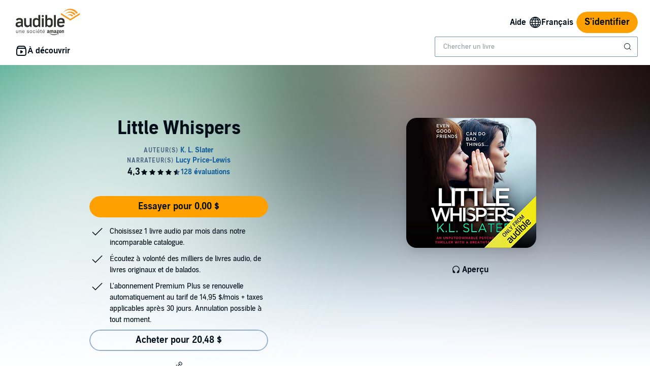

--- FILE ---
content_type: image/svg+xml
request_url: https://images-na.ssl-images-amazon.com/images/G/15/AudibleCA/fr_CA/audibleweb/audible_logo._CB506392446_.svg
body_size: 10143
content:
<?xml version="1.0" encoding="UTF-8" standalone="no"?>
<svg width="143px" height="60px" viewBox="0 0 143 60" version="1.1" xmlns="http://www.w3.org/2000/svg" xmlns:xlink="http://www.w3.org/1999/xlink">
    <!-- Generator: Sketch 3.6.1 (26313) - http://www.bohemiancoding.com/sketch -->
    <title>FR</title>
    <desc>Created with Sketch.</desc>
    <defs>
        <path id="path-1" d="M0,57.896648 L140.889327,57.896648 L140.889327,0.329656425 L0,0.329656425 L0,57.896648 Z"></path>
    </defs>
    <g id="Page-1" stroke="none" stroke-width="1" fill="none" fill-rule="evenodd">
        <g id="FR">
            <g id="FR-Logo" transform="translate(1.000000, 1.000000)">
                <path d="M120.049172,22.6546433 L99.209136,9.63262374 L99.209136,13.1497466 L120.049172,26.1725539 L140.889603,13.1497466 L140.889603,9.63262374 L120.049172,22.6546433 Z" id="Fill-1" fill="#F89A1E"></path>
                <g id="Group-43" transform="translate(0.000000, 0.064198)">
                    <path d="M128.222525,14.2549031 L131.291047,12.3372243 L131.29341,12.3372243 C128.872779,8.70312654 124.737698,6.30848966 120.042949,6.30848966 C115.352927,6.30848966 111.220997,8.69918799 108.799578,12.3281656 L108.818483,12.3301349 C108.981933,12.1812578 109.148139,12.0351377 109.319072,11.8929561 C115.167422,7.0453919 123.609304,8.10958743 128.222525,14.2549031 L128.222525,14.2549031 Z" id="Fill-2" fill="#F89A1E"></path>
                    <path d="M113.889796,15.4777039 C114.991802,14.7041732 116.267103,14.2595112 117.628659,14.2595112 C119.868117,14.2595112 121.877958,15.4580112 123.257237,17.3583603 L126.217056,15.5084246 L126.218631,15.5084246 C124.857863,13.5616006 122.5995,12.2870866 120.042989,12.2870866 C117.500263,12.2870866 115.253321,13.5478156 113.889796,15.4777039" id="Fill-4" fill="#F89A1E"></path>
                    <path id="Fill-6" fill="#F89A1E" d="M136.366799,9.16980503 L136.366299,9.16980503 L136.366799,9.17030503 L136.366799,9.16980503 Z"></path>
                    <path d="M105.956971,7.03554553 C114.53749,0.243126536 126.680426,2.06312933 133.147521,11.0824031 L133.190451,11.1485707 L136.366496,9.16984441 C132.887577,3.84689749 126.876172,0.329774581 120.043186,0.329774581 C113.305513,0.329774581 107.237786,3.81263212 103.727359,9.15842263 C104.372099,8.47941704 105.207859,7.62869078 105.956971,7.03554553" id="Fill-8" fill="#F89A1E"></path>
                    <path d="M31.0490665,34.0845838 C31.0490665,35.1239665 30.0392229,36.9435754 26.9517955,36.9435754 C25.5028039,36.9435754 23.0408179,36.1747709 23.0408179,33.1956536 L23.0408179,20.9270782 L18.962452,20.9270782 L18.962452,33.3472877 C18.962452,38.0187989 21.6694156,40.6347821 25.5618821,40.6347821 C28.268452,40.6347821 30.0853039,39.390595 31.1975497,38.0558212 L32.7544575,40.2062682 L35.1274324,40.2062682 L35.1274324,20.9270782 L31.0490665,20.9270782 L31.0490665,34.0845838 Z" id="Fill-10" fill="#2D2D2C"></path>
                    <path d="M77.37375,33.2593399 C77.37375,35.5578763 75.467493,36.9300662 73.5490265,36.9300662 C71.0283561,36.9300662 69.2028394,35.7138427 69.26625,33.1057366 L69.2654623,33.1057366 L69.2654623,27.822569 C69.2654623,25.7185969 70.9058673,24.1758679 73.5852612,24.1758679 C75.467493,24.1758679 77.37375,25.547664 77.37375,27.8465941 L77.37375,33.2593399 Z M74.5502053,20.4685131 C71.9436746,20.4685131 70.1701466,21.6548036 69.2654623,22.8040718 L69.2654623,14.0541947 L65.2831969,14.0541947 L65.2831969,40.1923651 L67.5998506,40.1923651 L69.0838953,38.0419182 C70.1701466,39.3770858 72.0161439,40.6374209 74.6951439,40.6374209 C78.2784344,40.6374209 81.3552277,38.4129293 81.3552277,33.5559126 L81.3552277,27.5500215 C81.3552277,22.6930047 78.314669,20.4685131 74.5502053,20.4685131 L74.5502053,20.4685131 Z" id="Fill-12" fill="#2D2D2C"></path>
                    <path d="M50.0290844,33.1194427 L50.0282966,33.1194427 C50.0917073,35.7275489 48.2657966,36.9437723 45.7455201,36.9437723 C43.8266598,36.9437723 41.9207966,35.5715824 41.9207966,33.2730461 L41.9207966,27.8599064 C41.9207966,25.5613701 43.8266598,24.189574 45.7092855,24.189574 C48.3882855,24.189574 50.0290844,25.7323031 50.0290844,27.8362751 L50.0290844,33.1194427 Z M50.0290844,22.8177779 C49.1244,21.6685098 47.3504782,20.4822193 44.7439475,20.4822193 C40.9794838,20.4822193 37.9389251,22.7067109 37.9389251,27.5633338 L37.9389251,33.5696187 C37.9389251,38.4266355 41.0157184,40.6511271 44.5994028,40.6511271 C47.2784028,40.6511271 49.1244,39.390398 50.2102575,38.0556243 L51.6946961,40.2060712 L54.0109559,40.2060712 L54.0109559,14.0679008 L50.0290844,14.0679008 L50.0290844,22.8177779 Z" id="Fill-14" fill="#2D2D2C"></path>
                    <mask id="mask-2" fill="white">
                        <use xlink:href="#path-1"></use>
                    </mask>
                    <g id="Clip-17"></g>
                    <path d="M84.122648,40.2062682 L88.201014,40.2062682 L88.201014,14.0680978 L84.122648,14.0680978 L84.122648,40.2062682 Z" id="Fill-16" fill="#2D2D2C" mask="url(#mask-2)"></path>
                    <path d="M57.6619106,40.2062682 L61.7402765,40.2062682 L61.7402765,20.9270782 L57.6619106,20.9270782 L57.6619106,40.2062682 Z" id="Fill-18" fill="#2D2D2C" mask="url(#mask-2)"></path>
                    <path d="M59.7010936,13.964002 C58.4198841,13.964002 57.3812891,15.0025969 57.3812891,16.2838064 C57.3812891,17.5650159 58.4198841,18.6036109 59.7010936,18.6036109 C60.9823031,18.6036109 62.020898,17.5650159 62.020898,16.2838064 C62.020898,15.0025969 60.9823031,13.964002 59.7010936,13.964002" id="Fill-19" fill="#2D2D2C" mask="url(#mask-2)"></path>
                    <path d="M95.2711006,27.5634913 C95.2711006,25.5615277 96.6425028,24.1893377 99.2746341,24.1893377 C101.907159,24.1893377 103.278955,25.5615277 103.278955,27.5634913 L103.278955,28.7868042 L95.2711006,28.7868042 L95.2711006,27.5634913 Z M107.357321,31.9014075 L107.357321,27.5634913 C107.357321,23.1145081 104.242718,20.481983 99.4231173,20.481983 C94.4180112,20.481983 91.1927346,23.2625975 91.1927346,27.637536 L91.1927346,33.5693824 C91.1927346,38.0187595 94.4180112,40.6508908 99.4231173,40.6508908 C103.174978,40.6508908 105.866581,39.1408517 106.994975,36.5591338 L104.03555,34.7312539 C102.983958,36.2086031 101.525908,36.943536 99.4231173,36.943536 C96.6425028,36.943536 95.2711006,35.4976953 95.2711006,33.4953377 L95.2711006,31.9014075 L107.357321,31.9014075 Z" id="Fill-20" fill="#2D2D2C" mask="url(#mask-2)"></path>
                    <path d="M12.0886232,34.0329494 C12.0571148,34.3271589 12.051207,34.7009271 11.6388411,35.2153014 C11.0165506,36.0991115 9.46358128,36.943536 7.61679637,36.943536 C5.68848352,36.943536 4.28005894,36.1652791 4.28005894,34.5335388 C4.28005894,32.2220053 8.03113156,31.7198405 10.3332126,31.6292539 L12.0886232,31.6292539 L12.0886232,34.0329494 Z M8.45491927,20.481983 C4.49864832,20.481983 1.93347235,22.0770947 0.936232123,24.4768517 L4.12291089,26.4599103 C5.45413994,24.3413656 6.72589693,24.1893377 8.45491927,24.1893377 C10.9389612,24.1893377 12.0886232,25.3760221 12.0886232,27.2669187 L12.0886232,28.773807 L8.66957011,28.7789271 C6.17568184,28.7789271 3.93854748e-05,29.6268964 3.93854748e-05,34.9785947 C3.93854748e-05,38.760388 2.85666788,40.6508908 6.34188855,40.6508908 C9.08548073,40.6508908 11.1248606,39.3905556 12.2371064,38.0557818 L13.7940142,40.2062288 L16.1669891,40.2062288 L16.1669891,27.0073684 C16.1669891,23.2255751 13.645531,20.481983 8.45491927,20.481983 L8.45491927,20.481983 Z" id="Fill-21" fill="#2D2D2C" mask="url(#mask-2)"></path>
                    <path d="M4.9873433,50.3008441 C4.9873433,50.5139196 4.98182933,50.7069084 4.9708014,50.8798106 C4.95977346,51.052319 4.93574832,51.2106486 4.89911983,51.3540117 C4.86249134,51.496981 4.81089637,51.6297101 4.74472877,51.7510173 C4.67856117,51.8719307 4.5938824,51.9916626 4.49108631,52.1094251 C4.33669525,52.2783888 4.15670363,52.4142687 3.9507176,52.5174587 C3.74473156,52.6206486 3.51314497,52.6718497 3.25595782,52.6718497 C2.8148405,52.6718497 2.50054441,52.554481 2.31306955,52.3189559 C2.12559469,52.0834307 2.03185726,51.7124196 2.03185726,51.2051346 L2.03185726,47.6100285 L1.21579022,47.6100285 L1.21579022,51.3481039 C1.21579022,52.0101737 1.37018128,52.5174587 1.67896341,52.8699587 C1.98774553,53.2232464 2.46549134,53.3992994 3.11259469,53.3992994 C3.4946338,53.3992994 3.8514662,53.3095006 4.18230419,53.1295089 C4.51314218,52.9495173 4.7888405,52.6828777 5.00939916,52.3295899 C5.05351089,52.4768916 5.0995919,52.6293134 5.14724832,52.7872492 C5.19490475,52.9455788 5.24098575,53.0983944 5.28509749,53.2453022 L5.7923824,53.2453022 L5.7923824,47.6100285 L4.9873433,47.6100285 L4.9873433,50.3008441 Z" id="Fill-22" fill="#2D2D2C" mask="url(#mask-2)"></path>
                    <path d="M10.8542036,47.4554011 C10.4717707,47.4554011 10.1117874,47.5440184 9.7734662,47.7200715 C9.43514497,47.8965184 9.15235726,48.1651274 8.92431536,48.5251106 L8.61553324,47.6208201 L8.14133212,47.6208201 L8.14133212,53.2450659 L8.94637123,53.2450659 L8.94637123,50.4880827 C8.94637123,50.1718173 8.97748575,49.874457 9.04010866,49.595214 C9.10273156,49.3155771 9.20395223,49.0729626 9.34337682,48.8669765 C9.48319525,48.6613844 9.66476229,48.4975408 9.8892595,48.3762335 C10.1137567,48.2549263 10.3839411,48.1942726 10.6998126,48.1942726 C11.1409299,48.1942726 11.4607399,48.3120352 11.6592427,48.5471665 C11.8577455,48.7826916 11.9569969,49.1501581 11.9569969,49.6499598 L11.9569969,53.2450659 L12.773064,53.2450659 L12.773064,49.5176246 C12.773064,48.8634318 12.6131589,48.3561469 12.2933489,47.9957698 C11.9735388,47.6357866 11.4938237,47.4554011 10.8542036,47.4554011" id="Fill-23" fill="#2D2D2C" mask="url(#mask-2)"></path>
                    <path d="M15.5519849,49.9920226 C15.5811302,49.4331427 15.7449737,48.9813913 16.0427279,48.6355869 C16.3404821,48.2901763 16.7540296,48.117274 17.2833704,48.117274 C17.5626134,48.117274 17.8052279,48.1649304 18.011214,48.2606372 C18.2168061,48.3563439 18.3861637,48.4886791 18.5184989,48.6572489 C18.6508341,48.8266064 18.7516609,49.0251092 18.821767,49.2531511 C18.8914793,49.4807992 18.9265324,49.7273522 18.9265324,49.9920226 L15.5519849,49.9920226 Z M19.1360631,48.2606372 C18.9300771,48.0109332 18.6728899,47.8140059 18.3641078,47.6702489 C18.0553257,47.5272796 17.6949486,47.455598 17.2833704,47.455598 C16.8934542,47.455598 16.5405603,47.528855 16.2246888,47.6761567 C15.9084235,47.8230645 15.6402084,48.0290506 15.4196497,48.2937209 C15.1990911,48.5579975 15.0281581,48.8762321 14.9068508,49.2472433 C14.7855436,49.6190422 14.7248899,50.0251064 14.7248899,50.4662237 C14.7248899,50.8923746 14.781605,51.2858355 14.8958229,51.6462126 C15.0096469,52.0061958 15.1770352,52.3169472 15.3975939,52.5776791 C15.6181525,52.8391986 15.8883369,53.0412461 16.2081469,53.1842154 C16.527957,53.3279723 16.8934542,53.3992601 17.3054263,53.3992601 C17.9375631,53.3992601 18.4613899,53.2417182 18.8769067,52.9254528 C19.2920296,52.6095813 19.5440966,52.1794919 19.6323201,51.6351846 L18.8383089,51.6351846 C18.7571749,51.9660226 18.5937251,52.230693 18.3475659,52.428802 C18.1010128,52.6273047 17.753633,52.7265561 17.3054263,52.7265561 C17.0187,52.7265561 16.766633,52.6718103 16.5500128,52.5611372 C16.3329989,52.4512517 16.151038,52.3004053 16.0041302,52.1093858 C15.8568285,51.9183662 15.7449737,51.6978075 15.6677782,51.4473159 C15.5905827,51.1980059 15.5480464,50.9293969 15.540957,50.6422768 L19.7315715,50.6422768 C19.7315715,50.5694137 19.7331469,50.4973383 19.7370855,50.4272321 C19.7406302,50.3579137 19.7425994,50.2897768 19.7425994,50.2236092 C19.7425994,49.8411763 19.6929737,49.4807992 19.5937223,49.1428718 C19.4944709,48.8045506 19.3416553,48.5103411 19.1360631,48.2606372 L19.1360631,48.2606372 Z" id="Fill-24" fill="#2D2D2C" mask="url(#mask-2)"></path>
                    <path d="M27.5280444,50.0358587 C27.1751506,49.9775682 26.8848796,49.9240039 26.6568377,49.8763475 C26.4287958,49.8286911 26.2488042,49.7711883 26.116469,49.7050207 C25.9841338,49.6388531 25.8943349,49.5545682 25.8462846,49.4517721 C25.7982344,49.3485821 25.7746031,49.2127022 25.7746031,49.0433447 C25.7746031,48.7861575 25.8829131,48.5691436 26.0999271,48.3926966 C26.3169411,48.2166436 26.6678656,48.1280263 27.1530947,48.1280263 C27.6091785,48.1280263 27.9486813,48.2221575 28.1731785,48.4092385 C28.3976757,48.5971073 28.5355249,48.8412972 28.586726,49.1425961 L29.3366254,49.1315682 C29.3145696,48.8964369 29.2539159,48.6778475 29.1546645,48.4754061 C29.0554131,48.2733587 28.9140193,48.0969117 28.7300891,47.9460654 C28.5461589,47.7960067 28.3200863,47.6762749 28.0518712,47.5876575 C27.7832623,47.4998279 27.4768433,47.4553223 27.1310388,47.4553223 C26.8443126,47.4553223 26.5701897,47.4923447 26.3094578,47.5659955 C26.0483321,47.6392525 25.8206841,47.746381 25.625726,47.8854117 C25.4307679,48.025624 25.2748014,48.1981324 25.1570388,48.4037246 C25.0396701,48.6097106 24.9805919,48.8452358 24.9805919,49.1095123 C24.9805919,49.4186883 25.0467595,49.6703615 25.1790947,49.8649257 C25.3114299,50.0602777 25.4898461,50.2162441 25.7139494,50.3340067 C25.9380528,50.4517693 26.1976031,50.5415682 26.4914187,50.6037972 C26.7856282,50.666814 27.0940165,50.7195905 27.4177651,50.7640961 C27.8443098,50.8227804 28.1566366,50.9310905 28.3551394,51.0894201 C28.5536422,51.2473559 28.6528936,51.4659453 28.6528936,51.7455821 C28.6528936,52.0539704 28.529617,52.2950095 28.2834578,52.4679117 C28.0369047,52.6404201 27.6824355,52.7266743 27.2192623,52.7266743 C26.7560891,52.7266743 26.3831087,52.6333307 26.0999271,52.445462 C25.8167455,52.258381 25.6493573,51.9657469 25.5981561,51.5691352 L24.804145,51.5691352 C24.8191115,51.8779173 24.8923684,52.1461324 25.0247036,52.3741743 C25.1570388,52.6022162 25.3295472,52.7912665 25.5430165,52.9421128 C25.7560919,53.0929592 26.0061897,53.2067832 26.2929159,53.2835849 C26.5796422,53.3607804 26.8884243,53.3993782 27.2192623,53.3993782 C27.5575835,53.3993782 27.8643964,53.3607804 28.1400947,53.2835849 C28.415793,53.2067832 28.6528936,53.0965039 28.8513964,52.9527469 C29.0498992,52.8093838 29.2023209,52.6333307 29.3090556,52.4234061 C29.4153964,52.2138754 29.4689606,51.9771687 29.4689606,51.7124983 C29.4689606,51.219786 29.310631,50.8412916 28.9947595,50.5762274 C28.6784941,50.311557 28.1897204,50.1315654 27.5280444,50.0358587" id="Fill-25" fill="#2D2D2C" mask="url(#mask-2)"></path>
                    <path d="M35.4020279,51.2601168 C35.3433436,51.5318765 35.2456676,51.7748849 35.1097877,51.9879603 C34.9739078,52.2014296 34.7915531,52.3719687 34.563905,52.5007592 C34.3358631,52.6295497 34.0566201,52.693748 33.7257821,52.693748 C33.3949441,52.693748 33.1192458,52.6295497 32.8986872,52.5007592 C32.6781285,52.3719687 32.497743,52.203005 32.3583184,51.9934743 C32.2185,51.7839436 32.1192486,51.5413291 32.0605642,51.2656307 C32.001486,50.9899324 31.9723408,50.7087201 31.9723408,50.4219939 C31.9723408,50.1352676 32.001486,49.8576 32.0605642,49.5893849 C32.1192486,49.3211698 32.2185,49.0821 32.3583184,48.8725693 C32.497743,48.6630385 32.6781285,48.4940749 32.8986872,48.3652844 C33.1192458,48.2364939 33.3949441,48.1722955 33.7257821,48.1722955 C34.0566201,48.1722955 34.3358631,48.2349184 34.563905,48.3597704 C34.7915531,48.4850162 34.9739078,48.6520106 35.1097877,48.8615413 C35.2456676,49.0710721 35.3433436,49.3121112 35.4020279,49.5838709 C35.4607123,49.8560246 35.4902514,50.1352676 35.4902514,50.4219939 C35.4902514,50.7087201 35.4607123,50.988357 35.4020279,51.2601168 M35.6666983,48.2936028 C35.4461397,48.0289324 35.173986,47.8229464 34.8506313,47.6760385 C34.5268827,47.5287369 34.1558715,47.4554799 33.7368101,47.4554799 C33.3252318,47.4554799 32.9573715,47.5307061 32.6340168,47.6815525 C32.3102682,47.8323989 32.0385084,48.0399603 31.8179497,48.3046307 C31.5973911,48.5693011 31.4280335,48.8835972 31.3106648,49.247519 C31.1929022,49.6114408 31.1342179,50.0104156 31.1342179,50.4440497 C31.1342179,50.8631112 31.1893575,51.2526335 31.2996369,51.6130106 C31.4099162,51.9733877 31.5733659,52.2857145 31.7903799,52.5503849 C32.007,52.8150553 32.2756089,53.0230106 32.595419,53.1734631 C32.9152291,53.3239156 33.2882095,53.3995358 33.7147542,53.3995358 C34.140905,53.3995358 34.517824,53.3239156 34.8451173,53.1734631 C35.1724106,53.0230106 35.4461397,52.813086 35.6666983,52.5448709 C35.887257,52.2766559 36.052676,51.9603905 36.1629553,51.5964687 C36.2732346,51.2325469 36.3283743,50.8414492 36.3283743,50.4219939 C36.3283743,49.995843 36.2732346,49.6004128 36.1629553,49.2364911 C36.052676,48.8725693 35.887257,48.5582732 35.6666983,48.2936028" id="Fill-26" fill="#2D2D2C" mask="url(#mask-2)"></path>
                    <path d="M41.6162288,52.3297475 C41.3775528,52.572362 41.0297791,52.6936693 40.5740891,52.6936693 C40.2432511,52.6936693 39.9691282,52.6294709 39.7525081,52.5010743 C39.5354941,52.3718899 39.3610165,52.2013508 39.2286813,51.9878816 C39.0963461,51.7748061 39.0026087,51.5321916 38.947469,51.260038 C38.8923293,50.9882782 38.8647595,50.7086413 38.8647595,50.4219151 C38.8647595,50.1426721 38.8923293,49.8669737 38.947469,49.595214 C39.0026087,49.3230603 39.0963461,49.0820212 39.2286813,48.8728844 C39.3610165,48.6629598 39.5374634,48.4939961 39.7580221,48.3655994 C39.9785807,48.2364151 40.2542791,48.1722168 40.585117,48.1722168 C41.0262344,48.1722168 41.3625863,48.2899793 41.5941729,48.5251106 C41.8257595,48.7602419 41.970698,49.0654793 42.0297763,49.4404291 L42.8348154,49.4404291 C42.8127595,49.1540966 42.7446226,48.8894263 42.6307986,48.6464179 C42.5169746,48.4038034 42.3625835,48.1942726 42.1676254,48.0178257 C41.9726673,47.8413788 41.7450193,47.7035296 41.4838936,47.6042782 C41.2227679,47.5050268 40.9305277,47.4554011 40.6071729,47.4554011 C40.1806282,47.4554011 39.8056785,47.5325966 39.4823237,47.6869877 C39.158969,47.8413788 38.8907539,48.0528788 38.6772846,48.3210939 C38.4642092,48.5897028 38.3023349,48.9059682 38.1920556,49.2694961 C38.0817763,49.6334179 38.0266366,50.0249095 38.0266366,50.4439709 C38.0266366,50.8630324 38.0782316,51.2529486 38.1810277,51.6133257 C38.2842176,51.9733089 38.4417595,52.2860296 38.6552288,52.5507 C38.8683042,52.8149765 39.1349439,53.0229318 39.4547539,53.1737782 C39.774564,53.3238369 40.1475444,53.399457 40.5740891,53.399457 C41.2432483,53.399457 41.7781031,53.2139514 42.1786534,52.8425464 C42.5792036,52.4711413 42.8202427,51.9843369 42.900983,51.3813453 L42.073888,51.3813453 C42.0077204,51.7712615 41.8549047,52.087133 41.6162288,52.3297475" id="Fill-27" fill="#2D2D2C" mask="url(#mask-2)"></path>
                    <path d="M44.8636006,53.2452235 L45.6796676,53.2452235 L45.6796676,47.6209777 L44.8636006,47.6209777 L44.8636006,53.2452235 Z" id="Fill-28" fill="#2D2D2C" mask="url(#mask-2)"></path>
                    <path d="M44.7978268,46.3858492 L45.7352011,46.3858492 L45.7352011,45.3933352 L44.7978268,45.3933352 L44.7978268,46.3858492 Z" id="Fill-29" fill="#2D2D2C" mask="url(#mask-2)"></path>
                    <path d="M48.5583126,49.9920226 C48.5874578,49.4331427 48.7513014,48.9813913 49.0490556,48.6355869 C49.3468098,48.2901763 49.7603573,48.117274 50.289698,48.117274 C50.5689411,48.117274 50.8115556,48.1649304 51.0175416,48.2606372 C51.2231338,48.3563439 51.3924913,48.4886791 51.5248265,48.6572489 C51.6571617,48.8266064 51.7579885,49.0251092 51.8280947,49.2531511 C51.897807,49.4807992 51.9328601,49.7273522 51.9328601,49.9920226 L48.5583126,49.9920226 Z M52.1423908,48.2606372 C51.9364047,48.0109332 51.6792176,47.8140059 51.3704355,47.6702489 C51.0616534,47.5272796 50.7012763,47.455598 50.289698,47.455598 C49.8997818,47.455598 49.546888,47.528855 49.2310165,47.6761567 C48.9147511,47.8230645 48.646536,48.0290506 48.4259774,48.2937209 C48.2054187,48.5579975 48.0344858,48.8762321 47.9131785,49.2472433 C47.7918712,49.6190422 47.7312176,50.0251064 47.7312176,50.4662237 C47.7312176,50.8923746 47.7879327,51.2858355 47.9021506,51.6462126 C48.0159746,52.0061958 48.1833628,52.3169472 48.4039215,52.5776791 C48.6244802,52.8391986 48.8946645,53.0412461 49.2144746,53.1842154 C49.5342846,53.3279723 49.8997818,53.3992601 50.3117539,53.3992601 C50.9438908,53.3992601 51.4677176,53.2417182 51.8832344,52.9254528 C52.2983573,52.6095813 52.5504243,52.1794919 52.6386478,51.6351846 L51.8446366,51.6351846 C51.7635025,51.9660226 51.6000528,52.230693 51.3538936,52.428802 C51.1073405,52.6273047 50.7599606,52.7265561 50.3117539,52.7265561 C50.0250277,52.7265561 49.7729606,52.6718103 49.5563405,52.5611372 C49.3393265,52.4512517 49.1573656,52.3004053 49.0104578,52.1093858 C48.8631561,51.9183662 48.7513014,51.6978075 48.6741059,51.4473159 C48.5969103,51.1980059 48.554374,50.9293969 48.5472846,50.6422768 L52.7378992,50.6422768 C52.7378992,50.5694137 52.7394746,50.4973383 52.7434131,50.4272321 C52.7469578,50.3579137 52.7489271,50.2897768 52.7489271,50.2236092 C52.7489271,49.8411763 52.6993014,49.4807992 52.60005,49.1428718 C52.5007986,48.8045506 52.347983,48.5103411 52.1423908,48.2606372 L52.1423908,48.2606372 Z" id="Fill-30" fill="#2D2D2C" mask="url(#mask-2)"></path>
                    <path d="M51.7562556,45.6250006 L51.2489707,45.1283497 L49.7271159,46.5730089 L50.0689818,46.9042408 L51.7562556,45.6250006 Z" id="Fill-31" fill="#2D2D2C" mask="url(#mask-2)"></path>
                    <path d="M57.082314,52.6055246 C56.9499788,52.6204911 56.8030709,52.6275804 56.6415905,52.6275804 C56.3398978,52.6275804 56.1323363,52.539357 56.0185123,52.3629101 C55.9046883,52.1864631 55.8475793,51.9513318 55.8475793,51.6571223 L55.8475793,48.2936028 L57.4352078,48.2936028 L57.4352078,47.6208989 L55.8475793,47.6208989 L55.8475793,45.9667089 L55.0311184,46.3747425 L55.0311184,47.6208989 L54.0500263,47.6208989 L54.0500263,48.2936028 L55.0311184,48.2936028 L55.0311184,51.5358151 C55.0311184,51.8004855 55.0551436,52.0431 55.1031939,52.2636587 C55.1508503,52.4842173 55.2315905,52.6756307 55.3458084,52.8371112 C55.4600263,52.9989855 55.612448,53.1238374 55.8030737,53.2120609 C55.9944872,53.3002844 56.2371017,53.3443961 56.531705,53.3443961 C56.7369034,53.3443961 56.9224089,53.3278542 57.0886156,53.2947704 C57.2540346,53.2616866 57.4100011,53.2270274 57.5569089,53.190005 L57.4793196,52.5283291 C57.3469844,52.5649575 57.2146492,52.590952 57.082314,52.6055246" id="Fill-32" fill="#2D2D2C" mask="url(#mask-2)"></path>
                    <path d="M62.9493712,45.6250006 L62.4420863,45.1283497 L60.9206254,46.5730089 L61.2620975,46.9042408 L62.9493712,45.6250006 Z" id="Fill-33" fill="#2D2D2C" mask="url(#mask-2)"></path>
                    <path d="M59.7512313,49.9920226 C59.7807704,49.4331427 59.9442201,48.9813913 60.2419743,48.6355869 C60.5397285,48.2901763 60.9536698,48.117274 61.4826168,48.117274 C61.7618598,48.117274 62.0048682,48.1649304 62.2104603,48.2606372 C62.4164464,48.3563439 62.5854101,48.4886791 62.7177453,48.6572489 C62.8500804,48.8266064 62.9513011,49.0251092 63.0214073,49.2531511 C63.0907257,49.4807992 63.1257788,49.7273522 63.1257788,49.9920226 L59.7512313,49.9920226 Z M63.3357034,48.2606372 C63.1293235,48.0109332 62.8725302,47.8140059 62.563748,47.6702489 C62.2545721,47.5272796 61.894195,47.455598 61.4826168,47.455598 C61.0927006,47.455598 60.7402006,47.528855 60.4239352,47.6761567 C60.1076698,47.8230645 59.8398486,48.0290506 59.6188961,48.2937209 C59.3983374,48.5579975 59.2274045,48.8762321 59.1060972,49.2472433 C58.9851838,49.6190422 58.9241363,50.0251064 58.9241363,50.4662237 C58.9241363,50.8923746 58.9812453,51.2858355 59.0950693,51.6462126 C59.2088933,52.0061958 59.3762816,52.3169472 59.5968402,52.5776791 C59.8173989,52.8391986 60.0875832,53.0412461 60.4073933,53.1842154 C60.7275972,53.3279723 61.0927006,53.3992601 61.5046726,53.3992601 C62.1372034,53.3992601 62.6610302,53.2417182 63.0761531,52.9254528 C63.4916698,52.6095813 63.7437369,52.1794919 63.8315665,51.6351846 L63.0379492,51.6351846 C62.9568151,51.9660226 62.7933654,52.230693 62.5472061,52.428802 C62.3006531,52.6273047 61.9532732,52.7265561 61.5046726,52.7265561 C61.2183402,52.7265561 60.9662732,52.6718103 60.7492592,52.5611372 C60.5322453,52.4512517 60.3502844,52.3004053 60.2033765,52.1093858 C60.0560749,51.9183662 59.9442201,51.6978075 59.8670246,51.4473159 C59.7902229,51.1980059 59.7472927,50.9293969 59.7405972,50.6422768 L63.9308179,50.6422768 C63.9308179,50.5694137 63.9327872,50.4973383 63.9363318,50.4272321 C63.9402704,50.3579137 63.9422397,50.2897768 63.9422397,50.2236092 C63.9422397,49.8411763 63.892614,49.4807992 63.7933626,49.1428718 C63.6941112,48.8045506 63.5412955,48.5103411 63.3357034,48.2606372 L63.3357034,48.2606372 Z" id="Fill-34" fill="#2D2D2C" mask="url(#mask-2)"></path>
                    <path d="M91.6249508,55.0613271 C89.2263754,56.0514779 86.6194508,56.5292237 84.2484453,56.5292237 C80.7336855,56.5292237 77.3315682,55.5918494 74.5777358,54.0353355 C74.3386659,53.8966986 74.1606436,54.1381316 74.3595402,54.3145785 C76.9097497,56.5520673 80.2823279,57.8966874 84.023948,57.8966874 C86.6950709,57.8966874 89.7951017,57.0825897 91.9357022,55.5457684 C92.2913531,55.2917321 91.9857218,54.9136316 91.6249508,55.0613271" id="Fill-35" fill="#2D2D2C" mask="url(#mask-2)"></path>
                    <path d="M90.2756832,54.1972492 C90.0862391,54.3268274 90.1193229,54.5024866 90.3268844,54.4784615 C91.0177056,54.3989028 92.5529514,54.2200927 92.8274682,54.5592017 C93.1015911,54.8994922 92.5206553,56.3012212 92.2658313,56.9302073 C92.1843034,57.1176821 92.3528732,57.1948777 92.5293201,57.0515145 C93.6778006,56.1188665 93.9731916,54.1649531 93.7400296,53.8813777 C93.5041106,53.6037101 91.4997838,53.3595201 90.2756832,54.1972492" id="Fill-36" fill="#2D2D2C" mask="url(#mask-2)"></path>
                    <path d="M94.4637377,51.8249832 C93.8099388,51.4669693 93.0490115,51.3633855 92.3266818,51.3795335 L94.2664165,48.6863547 C94.446802,48.4457095 94.5480226,48.2932877 94.5488103,48.1747374 L94.5488103,47.4807654 C94.5488103,47.3594581 94.4562545,47.275567 94.3321902,47.275567 L90.5870254,47.275567 C90.4724137,47.275567 90.376707,47.3578827 90.376707,47.4819469 L90.376707,48.2932877 C90.376707,48.414595 90.4724137,48.498486 90.5933271,48.498486 L92.5503913,48.498486 L90.3018746,51.6308128 C90.1659947,51.8328603 90.1616623,52.0569637 90.1616623,52.1896927 L90.1616623,53.0136369 C90.1616623,53.132581 90.2999053,53.2700363 90.428302,53.1999302 C91.7039975,52.544162 93.2325478,52.6059972 94.386936,53.1952039 C94.5283299,53.2653101 94.6626344,53.1278547 94.6626344,53.0096983 L94.6626344,52.1408547 C94.6504249,52.0258492 94.6126148,51.9045419 94.4637377,51.8249832" id="Fill-37" fill="#2D2D2C" mask="url(#mask-2)"></path>
                    <path d="M75.5720221,53.3649553 L76.7142008,53.3649553 C76.8343265,53.3649553 76.9327902,53.2747626 76.9327902,53.1609385 L76.9327902,50.1475559 C76.9327902,49.4902123 76.9004941,48.5804078 77.7204997,48.5804078 C78.5294774,48.5804078 78.4243182,49.5146313 78.4243182,50.1475559 L78.4243182,53.1609385 C78.4243182,53.2712179 78.5145109,53.3582598 78.6263656,53.3649553 L79.7665751,53.3649553 C79.8886701,53.3649553 79.9859522,53.2747626 79.9859522,53.1609385 L79.9859522,50.1475559 C79.9859522,49.824595 79.9749243,49.3480307 80.0934746,49.0597291 C80.2096617,48.7718212 80.4967818,48.5926173 80.7720863,48.5926173 C81.1033182,48.5926173 81.358536,48.7013212 81.4443964,49.0837542 C81.4955975,49.3110084 81.475117,49.9088799 81.475117,50.1475559 L81.4759047,53.1609385 C81.4759047,53.2712179 81.5649159,53.3582598 81.6795277,53.3649553 L82.8177679,53.3649553 C82.9382874,53.3649553 83.0379327,53.2747626 83.0379327,53.1609385 L83.0395081,49.5741034 C83.0395081,48.9652039 83.1143405,48.2696564 82.7531757,47.7911229 C82.4337595,47.3614274 81.9111142,47.1711955 81.4313992,47.1711955 C80.7614522,47.1711955 80.1328601,47.5043966 79.8583433,48.222 C79.5397148,47.5043966 79.0922958,47.1711955 78.3782372,47.1711955 C77.6748126,47.1711955 77.1564997,47.5043966 76.8788321,48.222 L76.8587455,48.222 L76.8587455,47.4819469 C76.8504746,47.3767877 76.7614634,47.2944721 76.6484271,47.2877765 L75.5901394,47.2877765 C75.4696198,47.2877765 75.3699746,47.381514 75.3699746,47.4949441 L75.3699746,53.1782682 C75.3794271,53.2775196 75.4641059,53.3582598 75.5720221,53.3649553" id="Fill-38" fill="#2D2D2C" mask="url(#mask-2)"></path>
                    <path d="M97.7748746,52.3135601 C96.8820059,52.3135601 96.8906707,50.8287277 96.8906707,50.1355433 C96.8906707,49.4431466 96.9446288,48.3312947 97.7855087,48.3312947 C98.1482489,48.3312947 98.4022852,48.484898 98.5318634,48.8803282 C98.6787712,49.3360182 98.6988578,49.908683 98.6988578,50.3887919 C98.6988578,51.1186047 98.6563215,52.3135601 97.7748746,52.3135601 M97.7748746,47.1713925 C96.1258047,47.1713925 95.2116679,48.5455517 95.2116679,50.3139595 C95.2116679,52.0729148 96.1147768,53.4848841 97.7748746,53.4848841 C99.3699863,53.4848841 100.382981,52.1087556 100.382981,50.3773701 C100.382981,48.5806047 99.465693,47.1713925 97.7748746,47.1713925" id="Fill-39" fill="#2D2D2C" mask="url(#mask-2)"></path>
                    <path d="M105.614317,47.8384642 C105.295689,47.3512659 104.796281,47.1712743 104.285845,47.1712743 C103.498135,47.1712743 103.050716,47.5414978 102.731694,48.3169978 L102.710032,48.3169978 L102.710032,47.4497296 C102.689946,47.3615061 102.60763,47.2933693 102.506803,47.2878553 L101.45206,47.2878553 C101.33863,47.2878553 101.241742,47.3729279 101.233077,47.4753302 L101.235046,53.1606235 C101.235046,53.2712966 101.325239,53.3583385 101.439063,53.3650341 L102.573365,53.3650341 C102.696641,53.3650341 102.794317,53.2748413 102.797862,53.1606235 L102.797862,50.1003721 C102.797862,49.7175453 102.816767,49.3705592 102.976672,49.0255425 C103.105856,48.7470872 103.361862,48.5682771 103.63756,48.5682771 C104.422906,48.5682771 104.349256,49.4769 104.349256,50.1003721 L104.349256,53.1877994 C104.362253,53.2842939 104.446932,53.3583385 104.552091,53.3650341 L105.695845,53.3650341 C105.806912,53.3650341 105.89868,53.2874447 105.913647,53.1877994 L105.913647,49.6115983 C105.913647,49.0598078 105.913647,48.2949419 105.614317,47.8384642" id="Fill-40" fill="#2D2D2C" mask="url(#mask-2)"></path>
                    <path d="M87.3898307,50.6522807 C87.3898307,51.082764 87.4000709,51.4419595 87.177543,51.8263617 C86.9963698,52.1371131 86.708462,52.3297081 86.3890458,52.3297081 C85.9514732,52.3297081 85.6974369,52.0055656 85.6974369,51.5258506 C85.6974369,50.5821746 86.5654927,50.4108478 87.3898307,50.4108478 L87.3898307,50.6522807 Z M87.3898307,49.5238869 C86.7285486,49.5955684 85.8667944,49.6451941 85.2460793,49.9063198 C84.5324145,50.2060433 84.0334006,50.8180936 84.0334006,51.717264 C84.0334006,52.8681075 84.7801492,53.4431355 85.7380039,53.4431355 C86.5493447,53.4431355 86.9920374,53.2556606 87.6170849,52.6377025 C87.8246464,52.9287612 87.8919955,53.0705489 88.2685207,53.3769679 C88.3535933,53.4187165 88.4646603,53.4163534 88.538705,53.349398 L88.5394927,53.3529427 C88.7695039,53.1568031 89.1826575,52.8074539 89.4170011,52.6176159 C89.509557,52.5439651 89.4918335,52.4254148 89.4205458,52.3230126 C89.2121966,52.0433757 88.9904564,51.8169092 88.9904564,51.2985964 L88.9904564,49.5727249 C88.9904564,48.8385796 89.0408698,48.170602 88.4890793,47.6680433 C88.0515067,47.2607975 87.3272078,47.1154651 86.7718726,47.1154651 C85.6860151,47.1154651 84.476881,47.508926 84.2244201,48.8121913 C84.1960626,48.9476774 84.2996464,49.0221159 84.3941715,49.0422025 L85.4981464,49.1579958 C85.6025179,49.1528757 85.6757749,49.054412 85.6974369,48.9531913 C85.7911743,48.5065601 86.1779397,48.2899399 86.6127553,48.2899399 C86.846705,48.2899399 87.1149201,48.3742249 87.2515877,48.5790293 C87.4118866,48.8054958 87.3898307,49.1178226 87.3898307,49.3813115 L87.3898307,49.5238869 Z" id="Fill-41" fill="#2D2D2C" mask="url(#mask-2)"></path>
                    <path d="M72.4508807,50.6522807 C72.4508807,51.082764 72.4623025,51.4419595 72.238593,51.8263617 C72.0566321,52.1371131 71.769512,52.3297081 71.4493081,52.3297081 C71.0121293,52.3297081 70.7573053,52.0055656 70.7573053,51.5258506 C70.7573053,50.5821746 71.6253612,50.4108478 72.4508807,50.4108478 L72.4508807,50.6522807 Z M74.4796265,52.3230126 C74.2724589,52.0433757 74.0487494,51.8169092 74.0487494,51.2985964 L74.0487494,49.5727249 C74.0487494,48.8385796 74.1034953,48.170602 73.5501293,47.6680433 C73.1125567,47.2607975 72.3882578,47.1154651 71.8313472,47.1154651 C70.7478528,47.1154651 69.5375372,47.508926 69.2838947,48.8121913 C69.2563249,48.9476774 69.3614841,49.0221159 69.4552215,49.0422025 L70.5591964,49.1579958 C70.6627802,49.1528757 70.7368249,49.054412 70.7573053,48.9531913 C70.853012,48.5065601 71.2389897,48.2899399 71.671836,48.2899399 C71.9085427,48.2899399 72.1743947,48.3742249 72.3134254,48.5790293 C72.4725427,48.8054958 72.4508807,49.1178226 72.4508807,49.3813115 L72.4508807,49.5238869 C71.7903863,49.5955684 70.9286321,49.6451941 70.3090986,49.9063198 C69.5926768,50.2060433 69.093269,50.8180936 69.093269,51.717264 C69.093269,52.8681075 69.8392299,53.4431355 70.7982662,53.4431355 C71.6092131,53.4431355 72.0526936,53.2556606 72.6765595,52.6377025 C72.8841209,52.9287612 72.9530455,53.0705489 73.3311461,53.3769679 C73.4146433,53.4187165 73.5237411,53.4163534 73.5993612,53.349398 L73.6032997,53.3529427 C73.8289785,53.1568031 74.2437075,52.8074539 74.4752941,52.6176159 C74.5686377,52.5439651 74.5520958,52.4254148 74.4796265,52.3230126 L74.4796265,52.3230126 Z" id="Fill-42" fill="#2D2D2C" mask="url(#mask-2)"></path>
                </g>
            </g>
        </g>
    </g>
</svg>